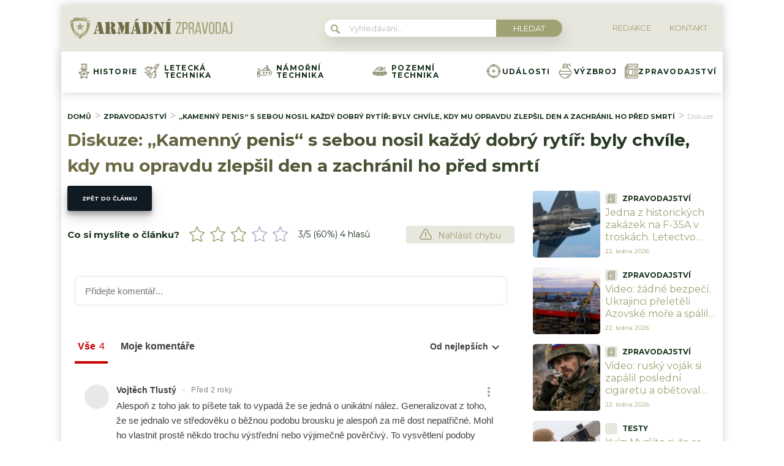

--- FILE ---
content_type: text/html; charset=utf-8
request_url: https://www.google.com/recaptcha/api2/aframe
body_size: 265
content:
<!DOCTYPE HTML><html><head><meta http-equiv="content-type" content="text/html; charset=UTF-8"></head><body><script nonce="rpkGn0KyaXXst6G0t1zlQg">/** Anti-fraud and anti-abuse applications only. See google.com/recaptcha */ try{var clients={'sodar':'https://pagead2.googlesyndication.com/pagead/sodar?'};window.addEventListener("message",function(a){try{if(a.source===window.parent){var b=JSON.parse(a.data);var c=clients[b['id']];if(c){var d=document.createElement('img');d.src=c+b['params']+'&rc='+(localStorage.getItem("rc::a")?sessionStorage.getItem("rc::b"):"");window.document.body.appendChild(d);sessionStorage.setItem("rc::e",parseInt(sessionStorage.getItem("rc::e")||0)+1);localStorage.setItem("rc::h",'1769119531732');}}}catch(b){}});window.parent.postMessage("_grecaptcha_ready", "*");}catch(b){}</script></body></html>

--- FILE ---
content_type: application/javascript; charset=utf-8
request_url: https://fundingchoicesmessages.google.com/f/AGSKWxVYhVBLoAS-um7T1FXkKVkkq8BAUAVOfscXJj4RDYwprZN3sIfDpIJ3ar7VMCm6rVSm0jWFPhpnUVLI-vfa4oIIHyITwTlU0v5BLeUzxWQGLU-qT6IVWyZjHl75Jwoa5OEil2ZlQg==?fccs=W251bGwsbnVsbCxudWxsLG51bGwsbnVsbCxudWxsLFsxNzY5MTE5NTE1LDY5ODAwMDAwMF0sbnVsbCxudWxsLG51bGwsW251bGwsWzcsOSw2XSxudWxsLDIsbnVsbCwiY3MiLG51bGwsbnVsbCxudWxsLG51bGwsbnVsbCwxXSwiaHR0cHM6Ly9hcm1hZG5penByYXZvZGFqLmN6L2Rpc2t1emUva2FtZW5ueS1wZW5pcy1icm91c2VrLyIsbnVsbCxbWzgsIms2MVBCam1rNk8wIl0sWzksImVuLVVTIl0sWzE5LCIyIl0sWzE3LCJbMF0iXSxbMjQsIiJdLFsyOSwiZmFsc2UiXV1d
body_size: 284
content:
if (typeof __googlefc.fcKernelManager.run === 'function') {"use strict";this.default_ContributorServingResponseClientJs=this.default_ContributorServingResponseClientJs||{};(function(_){var window=this;
try{
var qp=function(a){this.A=_.t(a)};_.u(qp,_.J);var rp=function(a){this.A=_.t(a)};_.u(rp,_.J);rp.prototype.getWhitelistStatus=function(){return _.F(this,2)};var sp=function(a){this.A=_.t(a)};_.u(sp,_.J);var tp=_.ed(sp),up=function(a,b,c){this.B=a;this.j=_.A(b,qp,1);this.l=_.A(b,_.Pk,3);this.F=_.A(b,rp,4);a=this.B.location.hostname;this.D=_.Fg(this.j,2)&&_.O(this.j,2)!==""?_.O(this.j,2):a;a=new _.Qg(_.Qk(this.l));this.C=new _.dh(_.q.document,this.D,a);this.console=null;this.o=new _.mp(this.B,c,a)};
up.prototype.run=function(){if(_.O(this.j,3)){var a=this.C,b=_.O(this.j,3),c=_.fh(a),d=new _.Wg;b=_.hg(d,1,b);c=_.C(c,1,b);_.jh(a,c)}else _.gh(this.C,"FCNEC");_.op(this.o,_.A(this.l,_.De,1),this.l.getDefaultConsentRevocationText(),this.l.getDefaultConsentRevocationCloseText(),this.l.getDefaultConsentRevocationAttestationText(),this.D);_.pp(this.o,_.F(this.F,1),this.F.getWhitelistStatus());var e;a=(e=this.B.googlefc)==null?void 0:e.__executeManualDeployment;a!==void 0&&typeof a==="function"&&_.To(this.o.G,
"manualDeploymentApi")};var vp=function(){};vp.prototype.run=function(a,b,c){var d;return _.v(function(e){d=tp(b);(new up(a,d,c)).run();return e.return({})})};_.Tk(7,new vp);
}catch(e){_._DumpException(e)}
}).call(this,this.default_ContributorServingResponseClientJs);
// Google Inc.

//# sourceURL=/_/mss/boq-content-ads-contributor/_/js/k=boq-content-ads-contributor.ContributorServingResponseClientJs.en_US.k61PBjmk6O0.es5.O/d=1/exm=ad_blocking_detection_executable,kernel_loader,loader_js_executable,web_iab_tcf_v2_signal_executable/ed=1/rs=AJlcJMztj-kAdg6DB63MlSG3pP52LjSptg/m=cookie_refresh_executable
__googlefc.fcKernelManager.run('\x5b\x5b\x5b7,\x22\x5b\x5bnull,\\\x22armadnizpravodaj.cz\\\x22,\\\x22AKsRol_dBkSdFy7I1aqBXcTwZ6bJnTTnQwq2l-tDD3kCelQQrasJjOMZ0OK0rcze2T3W039CjLtUqIzBCADAv5wFC7zBBuXX7Ym8LLrC4_N54lA3ROFMg0zCfLNlaAtCGLF6mXKHkPRX5R_-ycNwLSWqg2R9FvjWmw\\\\u003d\\\\u003d\\\x22\x5d,null,\x5b\x5bnull,null,null,\\\x22https:\/\/fundingchoicesmessages.google.com\/f\/AGSKWxUAqH3SexsSRbQoMTW8g04TY-m-PgQhJFD_oXusbVpkzJXPxaTziei6iT2Svna9rqTTLgyJB7-x1bnI7xjh9_R8fW5EeLFupkTeJ5ctWCYNmZbEi7A5l1if3PaGU7mfyuW2HGPwbw\\\\u003d\\\\u003d\\\x22\x5d,null,null,\x5bnull,null,null,\\\x22https:\/\/fundingchoicesmessages.google.com\/el\/AGSKWxWXlpXlg2an_ojT8PR52s7C6J54aFplbMO4nzgti1airZ9pRQakRlTqNxTV2NDOOe_9ZtlJ0nmgOMLpHbovxH5RzF8Mh9iQrHTyqcBVZZ-LyjW36iJV2MdbwbSYL0HrDYIF9a4_XQ\\\\u003d\\\\u003d\\\x22\x5d,null,\x5bnull,\x5b7,9,6\x5d,null,2,null,\\\x22cs\\\x22,null,null,null,null,null,1\x5d,null,\\\x22Nastavení ochrany soukromí a souborů cookie\\\x22,\\\x22Zavřít\\\x22,null,null,null,\\\x22Spravováno Googlem. Odpovídá požadavkům systému TCF organizace IAB. ID CMP: 300\\\x22\x5d,\x5b3,1\x5d\x5d\x22\x5d\x5d,\x5bnull,null,null,\x22https:\/\/fundingchoicesmessages.google.com\/f\/AGSKWxV3seJsJlC_2DEBsCLJG1h_CkBayvN-ZybILhnhfGU6jkT0jbyscEfCaTy6Nuo4iFerU9ZAYoQ0dIi7kMMhfqVm4j2m72ERw7SSjDvquic5Fr8hA-hoWfRfX5ro1JWJTCbMz_jidg\\u003d\\u003d\x22\x5d\x5d');}

--- FILE ---
content_type: application/javascript; charset=utf-8
request_url: https://fundingchoicesmessages.google.com/f/AGSKWxWGg63FA29Ek75XBofDoHCuuIBHryui3rXR5Y64BuK6hTl2TvGem8ZyNLJl28AUKT06mfm0fzYBIrlHkw3DAY0HFlLj2dl9ZW513kN1_e5XbDGio0FyiIEtYchkQ4iYZPXFLnRlbCcstaHVYIn0__zviYYuVzUNRWAHlW8P_ZU9zCXLhFoEzY7Xm3Nt/_/ebayad./adman-/ads/view./imlive5./skin_ad-
body_size: -1289
content:
window['d85305b8-a4ca-4307-b5b4-009bbc649953'] = true;

--- FILE ---
content_type: image/svg+xml
request_url: https://armadnizpravodaj.cz/wp-content/uploads/2021/12/star-accent-1-1.svg
body_size: -53
content:
<svg xmlns="http://www.w3.org/2000/svg" width="18" height="18">
    <path fill="#a0a274"
          d="M8.78 14.065a.543.543 0 0 0-.222.047l-4.307 1.92.964-4.834a.55.55 0 0 0-.15-.495L1.688 7.316l4.857-.974a.546.546 0 0 0 .392-.315L8.78 1.87l1.844 4.158c.072.163.218.28.392.315l4.857.974-3.378 3.387a.55.55 0 0 0-.15.495l.964 4.834-4.307-1.92a.543.543 0 0 0-.222-.047zm5.282 3.445a.548.548 0 0 0 .536-.655l-1.115-5.584 3.897-3.904a.55.55 0 0 0-.28-.925l-5.585-1.119L9.285.297c-.176-.396-.824-.396-1 0l-2.23 5.026L.47 6.443a.547.547 0 0 0-.28.924l3.897 3.904-1.115 5.584a.548.548 0 0 0 .759.608l5.054-2.25 5.054 2.25a.548.548 0 0 0 .222.047z"></path>
</svg>